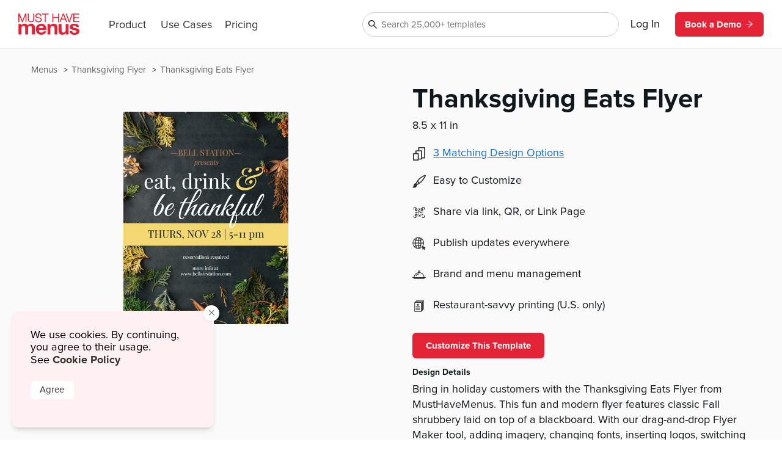

--- FILE ---
content_type: text/html
request_url: https://www.musthavemenus.com/flyer-template/thanksgiving-eats-flyer.html
body_size: 9715
content:
<!DOCTYPE html>
<html lang="en" class="tk-proxima-nova">
<head>
	<meta charset="UTF-8">
	<meta name="viewport" content="width=device-width">
	<link rel="icon" type="image/png" href="/favicon-16x16.png" sizes="16x16">
	<link rel="icon" type="image/png" href="/favicon-32x32.png" sizes="32x32">
	<link rel="icon" type="image/png" href="/favicon-96x96.png" sizes="96x96">
	<link rel="icon" type="image/png" href="/favicon-160x160.png" sizes="160x160">

	<link rel="preconnect" href="https://www.mhme.nu">

	<meta name="generator" content="Astro v2.10.15">
	<meta name="description" content="Create a new and original flyer with the Thanksgiving Eats Flyer template. Design, edit and print flyers -- all in one place. ">
	<meta name="keywords">

	

	<title>Thanksgiving Eats Flyer</title>

	<!-- Intercom -->
	
	
	
	
<!-- End Intercom -->

	<!-- Google Tag Manager -->
	
	<!-- End Google Tag Manager -->

	<!-- Fullstory -->
	<script> window['_fs_host'] = 'fullstory.com'; window['_fs_script'] = 'edge.fullstory.com/s/fs.js'; window['_fs_org'] = 'o-23XANY-na1'; window['_fs_namespace'] = 'FS'; !function(m,n,e,t,l,o,g,y){var s,f,a=function(h){ return!(h in m)||(m.console&&m.console.log&&m.console.log('FullStory namespace conflict. Please set window["_fs_namespace"].'),!1)}(e) ;function p(b){var h,d=[];function j(){h&&(d.forEach((function(b){var d;try{d=b[h[0]]&&b[h[0]](h[1])}catch(h){return void(b[3]&&b[3](h))} d&&d.then?d.then(b[2],b[3]):b[2]&&b[2](d)})),d.length=0)}function r(b){return function(d){h||(h=[b,d],j())}}return b(r(0),r(1)),{ then:function(b,h){return p((function(r,i){d.push([b,h,r,i]),j()}))}}}a&&(g=m[e]=function(){var b=function(b,d,j,r){function i(i,c){ h(b,d,j,i,c,r)}r=r||2;var c,u=/Async$/;return u.test(b)?(b=b.replace(u,""),"function"==typeof Promise?new Promise(i):p(i)):h(b,d,j,c,c,r)} ;function h(h,d,j,r,i,c){return b._api?b._api(h,d,j,r,i,c):(b.q&&b.q.push([h,d,j,r,i,c]),null)}return b.q=[],b}(),y=function(b){function h(h){ "function"==typeof h[4]&&h[4](new Error(b))}var d=g.q;if(d){for(var j=0;j<d.length;j++)h(d[j]);d.length=0,d.push=h}},function(){ (o=n.createElement(t)).async=!0,o.crossOrigin="anonymous",o.src="https://"+l,o.onerror=function(){y("Error loading "+l)} ;var b=n.getElementsByTagName(t)[0];b&&b.parentNode?b.parentNode.insertBefore(o,b):n.head.appendChild(o)}(),function(){function b(){} function h(b,h,d){g(b,h,d,1)}function d(b,d,j){h("setProperties",{type:b,properties:d},j)}function j(b,h){d("user",b,h)}function r(b,h,d){j({ uid:b},d),h&&j(h,d)}g.identify=r,g.setUserVars=j,g.identifyAccount=b,g.clearUserCookie=b,g.setVars=d,g.event=function(b,d,j){h("trackEvent",{ name:b,properties:d},j)},g.anonymize=function(){r(!1)},g.shutdown=function(){h("shutdown")},g.restart=function(){h("restart")}, g.log=function(b,d){h("log",{level:b,msg:d})},g.consent=function(b){h("setIdentity",{consent:!arguments.length||b})}}(),s="fetch", f="XMLHttpRequest",g._w={},g._w[f]=m[f],g._w[s]=m[s],m[s]&&(m[s]=function(){return g._w[s].apply(this,arguments)}),g._v="2.0.0") }(window,document,window._fs_namespace,"script",window._fs_script); </script>
	<!-- /Fullstory -->

	<!-- Rewardful Code -->
	
	<script async src="https://r.wdfl.co/rw.js" data-rewardful="e9d4c9"></script>
	<!-- End Rewardful Code -->

	

	

	
<link rel="stylesheet" href="/_astro/_name_.d831f0dc.css" />
<link rel="stylesheet" href="/_astro/_name_.b90f1143.css" />
<link rel="stylesheet" href="/_astro/_name_.e100395e.css" />
<link rel="stylesheet" href="/_astro/AppHeader.13d3f613.css" />
<link rel="stylesheet" href="/_astro/CookieNotification.c36fd073.css" />
<link rel="stylesheet" href="/_astro/Button.fdf18af4.css" />
<link rel="stylesheet" href="/_astro/MatchingDesignModal.66779292.css" /><script type="module" src="/_astro/hoisted.9056a9d6.js"></script></head>

<body id="app">
	<!-- Google Tag Manager (noscript) -->
	<noscript><iframe src="https://www.googletagmanager.com/ns.html?id=GTM-5WNV48VJ" height="0" width="0" style="display:none;visibility:hidden"></iframe></noscript>
	<!-- End Google Tag Manager (noscript) -->
	<style>astro-island,astro-slot,astro-static-slot{display:contents}</style><script>(()=>{var e=async t=>{await(await t())()};(self.Astro||(self.Astro={})).only=e;window.dispatchEvent(new Event("astro:only"));})();;(()=>{var d;{let p={0:t=>u(t),1:t=>l(t),2:t=>new RegExp(t),3:t=>new Date(t),4:t=>new Map(l(t)),5:t=>new Set(l(t)),6:t=>BigInt(t),7:t=>new URL(t),8:t=>new Uint8Array(t),9:t=>new Uint16Array(t),10:t=>new Uint32Array(t)},h=t=>{let[e,n]=t;return e in p?p[e](n):void 0},l=t=>t.map(h),u=t=>typeof t!="object"||t===null?t:Object.fromEntries(Object.entries(t).map(([e,n])=>[e,h(n)]));customElements.get("astro-island")||customElements.define("astro-island",(d=class extends HTMLElement{constructor(){super(...arguments);this.hydrate=async()=>{var i;if(!this.hydrator||!this.isConnected)return;let e=(i=this.parentElement)==null?void 0:i.closest("astro-island[ssr]");if(e){e.addEventListener("astro:hydrate",this.hydrate,{once:!0});return}let n=this.querySelectorAll("astro-slot"),o={},a=this.querySelectorAll("template[data-astro-template]");for(let r of a){let s=r.closest(this.tagName);s!=null&&s.isSameNode(this)&&(o[r.getAttribute("data-astro-template")||"default"]=r.innerHTML,r.remove())}for(let r of n){let s=r.closest(this.tagName);s!=null&&s.isSameNode(this)&&(o[r.getAttribute("name")||"default"]=r.innerHTML)}let c;try{c=this.hasAttribute("props")?u(JSON.parse(this.getAttribute("props"))):{}}catch(r){let s=this.getAttribute("component-url")||"<unknown>",y=this.getAttribute("component-export");throw y&&(s+=` (export ${y})`),console.error(`[hydrate] Error parsing props for component ${s}`,this.getAttribute("props"),r),r}await this.hydrator(this)(this.Component,c,o,{client:this.getAttribute("client")}),this.removeAttribute("ssr"),this.dispatchEvent(new CustomEvent("astro:hydrate"))}}connectedCallback(){!this.hasAttribute("await-children")||this.firstChild?this.childrenConnectedCallback():new MutationObserver((e,n)=>{n.disconnect(),setTimeout(()=>this.childrenConnectedCallback(),0)}).observe(this,{childList:!0})}async childrenConnectedCallback(){let e=this.getAttribute("before-hydration-url");e&&await import(e),this.start()}start(){let e=JSON.parse(this.getAttribute("opts")),n=this.getAttribute("client");if(Astro[n]===void 0){window.addEventListener(`astro:${n}`,()=>this.start(),{once:!0});return}Astro[n](async()=>{let o=this.getAttribute("renderer-url"),[a,{default:c}]=await Promise.all([import(this.getAttribute("component-url")),o?import(o):()=>()=>{}]),i=this.getAttribute("component-export")||"default";if(!i.includes("."))this.Component=a[i];else{this.Component=a;for(let r of i.split("."))this.Component=this.Component[r]}return this.hydrator=c,this.hydrate},e,this)}attributeChangedCallback(){this.hydrate()}},d.observedAttributes=["props"],d))}})();</script><astro-island uid="ZPTBPT" component-url="/_astro/AppHeader.c058421e.js" component-export="default" renderer-url="/_astro/client.ee951810.js" props="{}" ssr="" client="only" opts="{&quot;name&quot;:&quot;AppHeader&quot;,&quot;value&quot;:&quot;solid-js&quot;}"></astro-island>
	
  <main>
    <section class="fluid longtail">

      <div class="popcorn-container">
  <div>
      <a href="/flyer-template/thanksgiving-eats-flyer.html">
        Thanksgiving Eats Flyer
      </a>
    </div><div>
      <a href="/category/thanksgiving-flyer.html">
        Thanksgiving Flyer
      </a>
    </div><div>
      <a href="/menu/browse.do">
        Menus
      </a>
    </div>
</div>

      <header>
        <div class="thumbs">
          <astro-island uid="Z1CnCFg" component-url="/_astro/CustomizeTemplateThumbs.f2e74560.js" component-export="default" renderer-url="/_astro/client.ee951810.js" props="{&quot;design&quot;:[0,{&quot;id&quot;:[0,&quot;b4145978-08b8-4c32-aafe-8c5e7b260bf6&quot;],&quot;colors&quot;:[0,&quot;#FFFFFF,#F4D872,#192627,#BF764C&quot;],&quot;created_date&quot;:[3,&quot;2019-09-25T16:20:10.000Z&quot;],&quot;description&quot;:[0,&quot;Bring in holiday customers with the Thanksgiving Eats Flyer from MustHaveMenus. This fun and modern flyer features classic Fall shrubbery laid on top of a blackboard. With our drag-and-drop Flyer Maker tool, adding imagery, changing fonts, inserting logos, switching colors, and much more is quick and simple. Make your edits, order prints or download the design, and spread the good news with a brand new flyer. \n&quot;],&quot;fonts&quot;:[0,&quot;node_family_playfair_display,node_family_great_vibes&quot;],&quot;html&quot;:[0,&quot;&quot;],&quot;name&quot;:[0,&quot;Thanksgiving Eats Flyer&quot;],&quot;page_count&quot;:[0,1],&quot;pdf&quot;:[0,&quot;/apache/images/13/timber/898655/design/b4145978-08b8-4c32-aafe-8c5e7b260bf6.pdf&quot;],&quot;privacy&quot;:[0,null],&quot;removed&quot;:[8,[0]],&quot;size&quot;:[0,&quot;letter&quot;],&quot;thumb&quot;:[0,null],&quot;thumb_updated_date&quot;:[0,null],&quot;type&quot;:[0,&quot;template&quot;],&quot;updated_date&quot;:[3,&quot;2025-12-01T09:27:31.000Z&quot;],&quot;url&quot;:[0,null],&quot;visitor_id&quot;:[0,null],&quot;location_id&quot;:[0,1000145981],&quot;member_id&quot;:[0,898655],&quot;status&quot;:[0,&quot;published&quot;],&quot;template_id&quot;:[0,null],&quot;designer&quot;:[0,&quot;lyra.juinio@musthavemenus.com&quot;],&quot;last_edited_date&quot;:[0,null],&quot;notes&quot;:[0,null],&quot;brandColors&quot;:[0,null],&quot;height&quot;:[0,null],&quot;themeColors&quot;:[0,null],&quot;unit&quot;:[0,null],&quot;width&quot;:[0,null],&quot;png&quot;:[0,null],&quot;version&quot;:[0,null],&quot;appVersion&quot;:[0,&quot;0&quot;],&quot;folders&quot;:[0,null],&quot;app_version&quot;:[0,1.496],&quot;has_changes&quot;:[8,[1]],&quot;meta_description&quot;:[0,&quot;Create a new and original flyer with the Thanksgiving Eats Flyer template. Design, edit and print flyers -- all in one place. &quot;],&quot;page_title&quot;:[0,null],&quot;is_test&quot;:[8,[1]],&quot;rank&quot;:[0,1],&quot;assigned_to&quot;:[0,null],&quot;is_locked&quot;:[8,[0]],&quot;jpg&quot;:[0,null],&quot;last_download_date&quot;:[3,&quot;2019-10-02T12:43:39.000Z&quot;],&quot;last_saved_tag&quot;:[0,&quot;IXt3sXKQxgaa&quot;],&quot;compressed&quot;:[0,&quot;10133&quot;],&quot;linked_parent&quot;:[0,&quot;&quot;],&quot;free&quot;:[8,[1]],&quot;urank&quot;:[0,null],&quot;in_use&quot;:[0,&quot;&quot;],&quot;in_use_member_id&quot;:[0,0],&quot;owner_id&quot;:[0,null],&quot;team_id&quot;:[0,null],&quot;creator_name&quot;:[0,null],&quot;in_use_last_ping_at&quot;:[0,null],&quot;has_toast_items&quot;:[0,null],&quot;toast_item&quot;:[0,null],&quot;clover_item&quot;:[0,null],&quot;has_clover_items&quot;:[0,null],&quot;webm&quot;:[0,null],&quot;mp4&quot;:[0,null],&quot;last_content_update_date&quot;:[0,null],&quot;has_video&quot;:[0,null],&quot;has_square_items&quot;:[0,null],&quot;square_item&quot;:[0,null],&quot;clover_sections&quot;:[0,null],&quot;square_sections&quot;:[0,null],&quot;toast_sections&quot;:[0,null],&quot;pos_updated_date&quot;:[0,null],&quot;pos_updated_enabled&quot;:[0,null],&quot;dsa_updated_enabled&quot;:[0,null],&quot;has_treez_items&quot;:[0,null],&quot;treez_item&quot;:[0,null],&quot;treez_sections&quot;:[0,null],&quot;has_popmenu_items&quot;:[0,null],&quot;popmenu_item&quot;:[0,null],&quot;popmenu_sections&quot;:[0,null],&quot;has_itemlibrary_items&quot;:[0,null],&quot;itemlibrary_item&quot;:[0,null],&quot;itemlibrary_sections&quot;:[0,null],&quot;links_updated_enabled&quot;:[0,null],&quot;last_editor_name&quot;:[0,null],&quot;il_updated_enabled&quot;:[0,null],&quot;is_per_page_mode&quot;:[8,[0]],&quot;categoryId&quot;:[0,8087]}],&quot;isLandscape&quot;:[0,false]}" ssr="" client="only" opts="{&quot;name&quot;:&quot;CustomizeTemplateThumbs&quot;,&quot;value&quot;:&quot;solid-js&quot;}"></astro-island>
        </div>

        <div class="text">
          <astro-island uid="Z1EWppa" component-url="/_astro/LongtailProLabel.480db1d6.js" component-export="default" renderer-url="/_astro/client.ee951810.js" props="{&quot;isFree&quot;:[0,true]}" ssr="" client="only" opts="{&quot;name&quot;:&quot;LongtailProLabel&quot;,&quot;value&quot;:&quot;solid-js&quot;}"></astro-island>
          <h1>Thanksgiving Eats Flyer</h1>
          <p class="dimensions">8.5
            x 11 in</p>
          <ul>
            <li>
                <div>
                  <svg data-hk="0-0" xmlns="http://www.w3.org/2000/svg" viewBox="0 0 18.11 20.09"><path id="Path_1864" d="M17.33,0H8.41c-.43,0-.78,.35-.78,.78v3.94h-3.21c-.43,0-.78,.35-.78,.78v3.5H.78c-.43,0-.78,.35-.78,.78v9.54c0,.43,.35,.78,.78,.78H7.8c.43,0,.78-.35,.78-.78v-.74h4.16c.43,0,.78-.35,.78-.78v-1.01h3.82c.43,0,.78-.35,.78-.78V.78c0-.43-.35-.78-.78-.78m-.78,15.23h-3.04V5.5c0-.43-.35-.78-.78-.78h-3.55V1.56h7.36V15.23Zm-4.59,1.56v.23h-3.38v-7.25c-.02-.42-.36-.76-.78-.78h-2.6v-2.72h6.76v10.51h0Zm-4.94,1.75H1.56v-7.99H7.02v7.99Z" fill="#333"></path></svg>
                </div>
                <astro-island uid="uGCRr" component-url="/_astro/MatchingDesignModal.896b8c6d.js" component-export="default" renderer-url="/_astro/client.ee951810.js" props="{&quot;collection&quot;:[1,[[0,{&quot;id&quot;:[0,&quot;b4145978-08b8-4c32-aafe-8c5e7b260bf6&quot;],&quot;colors&quot;:[0,&quot;#FFFFFF,#F4D872,#192627,#BF764C&quot;],&quot;created_date&quot;:[3,&quot;2019-09-25T16:20:10.000Z&quot;],&quot;description&quot;:[0,&quot;Bring in holiday customers with the Thanksgiving Eats Flyer from MustHaveMenus. This fun and modern flyer features classic Fall shrubbery laid on top of a blackboard. With our drag-and-drop Flyer Maker tool, adding imagery, changing fonts, inserting logos, switching colors, and much more is quick and simple. Make your edits, order prints or download the design, and spread the good news with a brand new flyer. \n&quot;],&quot;fonts&quot;:[0,&quot;node_family_playfair_display,node_family_great_vibes&quot;],&quot;html&quot;:[0,&quot;&quot;],&quot;name&quot;:[0,&quot;Thanksgiving Eats Flyer&quot;],&quot;page_count&quot;:[0,1],&quot;pdf&quot;:[0,&quot;/apache/images/13/timber/898655/design/b4145978-08b8-4c32-aafe-8c5e7b260bf6.pdf&quot;],&quot;privacy&quot;:[0,null],&quot;removed&quot;:[8,[0]],&quot;size&quot;:[0,&quot;letter&quot;],&quot;thumb&quot;:[0,null],&quot;thumb_updated_date&quot;:[0,null],&quot;type&quot;:[0,&quot;template&quot;],&quot;updated_date&quot;:[3,&quot;2025-12-01T09:27:31.000Z&quot;],&quot;url&quot;:[0,null],&quot;visitor_id&quot;:[0,null],&quot;location_id&quot;:[0,1000145981],&quot;member_id&quot;:[0,898655],&quot;status&quot;:[0,&quot;published&quot;],&quot;template_id&quot;:[0,null],&quot;designer&quot;:[0,&quot;lyra.juinio@musthavemenus.com&quot;],&quot;last_edited_date&quot;:[0,null],&quot;notes&quot;:[0,null],&quot;brandColors&quot;:[0,null],&quot;height&quot;:[0,null],&quot;themeColors&quot;:[0,null],&quot;unit&quot;:[0,null],&quot;width&quot;:[0,null],&quot;png&quot;:[0,null],&quot;version&quot;:[0,null],&quot;appVersion&quot;:[0,&quot;0&quot;],&quot;folders&quot;:[0,null],&quot;app_version&quot;:[0,1.496],&quot;has_changes&quot;:[8,[1]],&quot;meta_description&quot;:[0,&quot;Create a new and original flyer with the Thanksgiving Eats Flyer template. Design, edit and print flyers -- all in one place. &quot;],&quot;page_title&quot;:[0,null],&quot;is_test&quot;:[8,[1]],&quot;rank&quot;:[0,1],&quot;assigned_to&quot;:[0,null],&quot;is_locked&quot;:[8,[0]],&quot;jpg&quot;:[0,null],&quot;last_download_date&quot;:[3,&quot;2019-10-02T12:43:39.000Z&quot;],&quot;last_saved_tag&quot;:[0,&quot;IXt3sXKQxgaa&quot;],&quot;compressed&quot;:[0,&quot;10133&quot;],&quot;linked_parent&quot;:[0,&quot;&quot;],&quot;free&quot;:[8,[1]],&quot;urank&quot;:[0,null],&quot;in_use&quot;:[0,&quot;&quot;],&quot;in_use_member_id&quot;:[0,0],&quot;owner_id&quot;:[0,null],&quot;team_id&quot;:[0,null],&quot;creator_name&quot;:[0,null],&quot;in_use_last_ping_at&quot;:[0,null],&quot;has_toast_items&quot;:[0,null],&quot;toast_item&quot;:[0,null],&quot;clover_item&quot;:[0,null],&quot;has_clover_items&quot;:[0,null],&quot;webm&quot;:[0,null],&quot;mp4&quot;:[0,null],&quot;last_content_update_date&quot;:[0,null],&quot;has_video&quot;:[0,null],&quot;has_square_items&quot;:[0,null],&quot;square_item&quot;:[0,null],&quot;clover_sections&quot;:[0,null],&quot;square_sections&quot;:[0,null],&quot;toast_sections&quot;:[0,null],&quot;pos_updated_date&quot;:[0,null],&quot;pos_updated_enabled&quot;:[0,null],&quot;dsa_updated_enabled&quot;:[0,null],&quot;has_treez_items&quot;:[0,null],&quot;treez_item&quot;:[0,null],&quot;treez_sections&quot;:[0,null],&quot;has_popmenu_items&quot;:[0,null],&quot;popmenu_item&quot;:[0,null],&quot;popmenu_sections&quot;:[0,null],&quot;has_itemlibrary_items&quot;:[0,null],&quot;itemlibrary_item&quot;:[0,null],&quot;itemlibrary_sections&quot;:[0,null],&quot;links_updated_enabled&quot;:[0,null],&quot;last_editor_name&quot;:[0,null],&quot;il_updated_enabled&quot;:[0,null],&quot;is_per_page_mode&quot;:[8,[0]],&quot;categoryId&quot;:[0,8087]}],[0,{&quot;id&quot;:[0,&quot;3bcba1f5-4916-4750-80bf-abcb5f29bfd9&quot;],&quot;colors&quot;:[0,&quot;#FFFFFF,#F4D872&quot;],&quot;created_date&quot;:[3,&quot;2019-09-26T10:08:06.000Z&quot;],&quot;description&quot;:[0,&quot;Bring in holiday customers with the Thanksgiving Eats Instagram Post from MustHaveMenus. This fun and modern social media post features classic Fall shrubbery laid on top of a blackboard. The post is designed to catch your follower’s eye as they go scrolling through their newsfeed. Customize the design and make it your own by adding photos, changing colors, switching fonts, editing text, and much more. Then post it to your Instagram timeline for your followers to see. It’s free to edit, and free to share! &quot;],&quot;fonts&quot;:[0,&quot;node_family_playfair_display,node_family_great_vibes&quot;],&quot;html&quot;:[0,&quot;&quot;],&quot;name&quot;:[0,&quot;Thanksgiving Eats Instagram Post&quot;],&quot;page_count&quot;:[0,1],&quot;pdf&quot;:[0,null],&quot;privacy&quot;:[0,null],&quot;removed&quot;:[8,[0]],&quot;size&quot;:[0,&quot;insta-post&quot;],&quot;thumb&quot;:[0,null],&quot;thumb_updated_date&quot;:[0,null],&quot;type&quot;:[0,&quot;template&quot;],&quot;updated_date&quot;:[3,&quot;2026-01-05T11:02:04.000Z&quot;],&quot;url&quot;:[0,null],&quot;visitor_id&quot;:[0,null],&quot;location_id&quot;:[0,1000145981],&quot;member_id&quot;:[0,898655],&quot;status&quot;:[0,&quot;published&quot;],&quot;template_id&quot;:[0,&quot;369c8789-9895-4467-9719-4d6d80ca1d15&quot;],&quot;designer&quot;:[0,&quot;lyra.juinio@musthavemenus.com&quot;],&quot;last_edited_date&quot;:[0,null],&quot;notes&quot;:[0,null],&quot;brandColors&quot;:[0,null],&quot;height&quot;:[0,null],&quot;themeColors&quot;:[0,null],&quot;unit&quot;:[0,null],&quot;width&quot;:[0,null],&quot;png&quot;:[0,null],&quot;version&quot;:[0,null],&quot;appVersion&quot;:[0,&quot;0&quot;],&quot;folders&quot;:[0,null],&quot;app_version&quot;:[0,1.496],&quot;has_changes&quot;:[8,[1]],&quot;meta_description&quot;:[0,&quot;Create an eye-catching social media post with the Thanksgiving Eats Instagram Post! Free to edit, and free to share.&quot;],&quot;page_title&quot;:[0,null],&quot;is_test&quot;:[8,[1]],&quot;rank&quot;:[0,4],&quot;assigned_to&quot;:[0,null],&quot;is_locked&quot;:[8,[0]],&quot;jpg&quot;:[0,null],&quot;last_download_date&quot;:[0,null],&quot;last_saved_tag&quot;:[0,&quot;SNHqHPvEtJV0&quot;],&quot;compressed&quot;:[0,&quot;5042&quot;],&quot;linked_parent&quot;:[0,&quot;b4145978-08b8-4c32-aafe-8c5e7b260bf6&quot;],&quot;free&quot;:[8,[1]],&quot;urank&quot;:[0,null],&quot;in_use&quot;:[0,&quot;&quot;],&quot;in_use_member_id&quot;:[0,0],&quot;owner_id&quot;:[0,null],&quot;team_id&quot;:[0,null],&quot;creator_name&quot;:[0,null],&quot;in_use_last_ping_at&quot;:[0,null],&quot;has_toast_items&quot;:[0,null],&quot;toast_item&quot;:[0,null],&quot;clover_item&quot;:[0,null],&quot;has_clover_items&quot;:[0,null],&quot;webm&quot;:[0,null],&quot;mp4&quot;:[0,null],&quot;last_content_update_date&quot;:[0,null],&quot;has_video&quot;:[0,null],&quot;has_square_items&quot;:[0,null],&quot;square_item&quot;:[0,null],&quot;clover_sections&quot;:[0,null],&quot;square_sections&quot;:[0,null],&quot;toast_sections&quot;:[0,null],&quot;pos_updated_date&quot;:[0,null],&quot;pos_updated_enabled&quot;:[0,null],&quot;dsa_updated_enabled&quot;:[0,null],&quot;has_treez_items&quot;:[0,null],&quot;treez_item&quot;:[0,null],&quot;treez_sections&quot;:[0,null],&quot;has_popmenu_items&quot;:[0,null],&quot;popmenu_item&quot;:[0,null],&quot;popmenu_sections&quot;:[0,null],&quot;has_itemlibrary_items&quot;:[0,null],&quot;itemlibrary_item&quot;:[0,null],&quot;itemlibrary_sections&quot;:[0,null],&quot;links_updated_enabled&quot;:[0,null],&quot;last_editor_name&quot;:[0,null],&quot;il_updated_enabled&quot;:[0,null],&quot;is_per_page_mode&quot;:[8,[0]]}],[0,{&quot;id&quot;:[0,&quot;b70b6275-8bc1-4f77-ab27-286ec21f74ef&quot;],&quot;colors&quot;:[0,&quot;#FFFFFF,#F4D872,#192627&quot;],&quot;created_date&quot;:[3,&quot;2019-09-26T09:53:14.000Z&quot;],&quot;description&quot;:[0,&quot;Bring in holiday customers with the Thanksgiving Eats Facebook Post from MustHaveMenus. This fun and modern social media post features classic Fall shrubbery laid on top of a blackboard. The post is designed to catch your follower’s eye as they go scrolling through their newsfeed. Customize the design and make it your own by adding photos, changing colors, switching fonts, editing text, and much more. Then post it your for Facebook wall for your followers to see. It’s free to edit, and free to share! &quot;],&quot;fonts&quot;:[0,&quot;node_family_playfair_display,node_family_great_vibes&quot;],&quot;html&quot;:[0,&quot;&quot;],&quot;name&quot;:[0,&quot;Thanksgiving Eats Facebook Post&quot;],&quot;page_count&quot;:[0,1],&quot;pdf&quot;:[0,null],&quot;privacy&quot;:[0,null],&quot;removed&quot;:[8,[0]],&quot;size&quot;:[0,&quot;fb-post&quot;],&quot;thumb&quot;:[0,null],&quot;thumb_updated_date&quot;:[0,null],&quot;type&quot;:[0,&quot;template&quot;],&quot;updated_date&quot;:[3,&quot;2023-05-18T08:48:04.000Z&quot;],&quot;url&quot;:[0,null],&quot;visitor_id&quot;:[0,null],&quot;location_id&quot;:[0,1000145981],&quot;member_id&quot;:[0,898655],&quot;status&quot;:[0,&quot;published&quot;],&quot;template_id&quot;:[0,&quot;369c8789-9895-4467-9719-4d6d80ca1d15&quot;],&quot;designer&quot;:[0,&quot;lyra.juinio@musthavemenus.com&quot;],&quot;last_edited_date&quot;:[0,null],&quot;notes&quot;:[0,null],&quot;brandColors&quot;:[0,null],&quot;height&quot;:[0,null],&quot;themeColors&quot;:[0,null],&quot;unit&quot;:[0,null],&quot;width&quot;:[0,null],&quot;png&quot;:[0,&quot;/apache/images/13/timber/898655/design/b70b6275-8bc1-4f77-ab27-286ec21f74ef_page-1.png&quot;],&quot;version&quot;:[0,null],&quot;appVersion&quot;:[0,&quot;0&quot;],&quot;folders&quot;:[0,null],&quot;app_version&quot;:[0,1.496],&quot;has_changes&quot;:[8,[1]],&quot;meta_description&quot;:[0,&quot;Create an eye-catching social media post with the Thanksgiving Eats Facebook Post! Free to edit, and free to share.\n&quot;],&quot;page_title&quot;:[0,null],&quot;is_test&quot;:[8,[1]],&quot;rank&quot;:[0,4],&quot;assigned_to&quot;:[0,null],&quot;is_locked&quot;:[8,[0]],&quot;jpg&quot;:[0,null],&quot;last_download_date&quot;:[3,&quot;2019-09-30T11:01:54.000Z&quot;],&quot;last_saved_tag&quot;:[0,null],&quot;compressed&quot;:[0,&quot;6949&quot;],&quot;linked_parent&quot;:[0,&quot;b4145978-08b8-4c32-aafe-8c5e7b260bf6&quot;],&quot;free&quot;:[8,[1]],&quot;urank&quot;:[0,null],&quot;in_use&quot;:[0,&quot;&quot;],&quot;in_use_member_id&quot;:[0,0],&quot;owner_id&quot;:[0,null],&quot;team_id&quot;:[0,null],&quot;creator_name&quot;:[0,null],&quot;in_use_last_ping_at&quot;:[0,null],&quot;has_toast_items&quot;:[0,null],&quot;toast_item&quot;:[0,null],&quot;clover_item&quot;:[0,null],&quot;has_clover_items&quot;:[0,null],&quot;webm&quot;:[0,null],&quot;mp4&quot;:[0,null],&quot;last_content_update_date&quot;:[0,null],&quot;has_video&quot;:[0,null],&quot;has_square_items&quot;:[0,null],&quot;square_item&quot;:[0,null],&quot;clover_sections&quot;:[0,null],&quot;square_sections&quot;:[0,null],&quot;toast_sections&quot;:[0,null],&quot;pos_updated_date&quot;:[0,null],&quot;pos_updated_enabled&quot;:[0,null],&quot;dsa_updated_enabled&quot;:[0,null],&quot;has_treez_items&quot;:[0,null],&quot;treez_item&quot;:[0,null],&quot;treez_sections&quot;:[0,null],&quot;has_popmenu_items&quot;:[0,null],&quot;popmenu_item&quot;:[0,null],&quot;popmenu_sections&quot;:[0,null],&quot;has_itemlibrary_items&quot;:[0,null],&quot;itemlibrary_item&quot;:[0,null],&quot;itemlibrary_sections&quot;:[0,null],&quot;links_updated_enabled&quot;:[0,null],&quot;last_editor_name&quot;:[0,null],&quot;il_updated_enabled&quot;:[0,null],&quot;is_per_page_mode&quot;:[8,[0]]}]]]}" ssr="" client="only" opts="{&quot;name&quot;:&quot;MatchingDesignModal&quot;,&quot;value&quot;:&quot;solid-js&quot;}"></astro-island>
              </li>
            <li>
              <img src="https://timber.mhmcdn.com/site/marketing/icons/PaintbrushIcon.svg" alt="customize icon">
              <p>Easy to Customize</p>
            </li>
            <li>
              <img src="https://timber.mhmcdn.com/site/marketing/icons/QRCodeCornersIcon.svg" alt="share icon">
              <p>Share via link, QR, or Link Page</p>
            </li>
            <li>
              <img src="https://timber.mhmcdn.com/site/marketing/icons/Online.svg" alt="publish icon">
              <p>Publish updates everywhere</p>
            </li>
            <li>
              <img src="https://timber.mhmcdn.com/site/marketing/icons/Hospitality.svg" alt="brand icon">
              <p>Brand and menu management</p>
            </li>
            <li>
                <img src="https://timber.mhmcdn.com/site/marketing/icons/Prints.svg" alt="print icon">
                <p>Restaurant-savvy printing (U.S. only)</p>
              </li>
          </ul>

          <astro-island uid="Z9sUPz" component-url="/_astro/CustomizeTemplateButton.78295013.js" component-export="default" renderer-url="/_astro/client.ee951810.js" props="{&quot;isFree&quot;:[0,true],&quot;designId&quot;:[0,&quot;b4145978-08b8-4c32-aafe-8c5e7b260bf6&quot;]}" ssr="" client="only" opts="{&quot;name&quot;:&quot;CustomizeTemplateButton&quot;,&quot;value&quot;:&quot;solid-js&quot;}"></astro-island>

          <h6>Design Details</h6>
          <p class="description">Bring in holiday customers with the Thanksgiving Eats Flyer from MustHaveMenus. This fun and modern flyer features classic Fall shrubbery laid on top of a blackboard. With our drag-and-drop Flyer Maker tool, adding imagery, changing fonts, inserting logos, switching colors, and much more is quick and simple. Make your edits, order prints or download the design, and spread the good news with a brand new flyer. 
</p>
        </div>
      </header>

      <div id="designs" class="designs" style="opacity: 0">
  <div class="design">
      <a href="/flyer-template/harvest-festival-flyer.html">
        <div class="image">
          <img src="https://timber.mhmcdn.com/public/member/683095/thumb/28ef8c4b-8fe2-45c9-bd3a-ed3c78558ac8-w300-p1.jpg" loading="lazy" width="300" alt="">
          <astro-island uid="AOW5" component-url="/_astro/FreeProThumbLabel.ae36cfa3.js" component-export="default" renderer-url="/_astro/client.ee951810.js" props="{&quot;isFree&quot;:[0,true]}" ssr="" client="only" opts="{&quot;name&quot;:&quot;FreeProThumbLabel&quot;,&quot;value&quot;:&quot;solid-js&quot;}"></astro-island>
        </div>
        <span>Harvest Festival Flyer</span>
      </a>
    </div><div class="design">
      <a href="/flyer-template/black-friday-food-flyer.html">
        <div class="image">
          <img src="https://timber.mhmcdn.com/public/member/891454/thumb/6bb70def-0500-4358-9b1a-d40e3c8fa64a-w300-p1.jpg" loading="lazy" width="300" alt="">
          <astro-island uid="AOW5" component-url="/_astro/FreeProThumbLabel.ae36cfa3.js" component-export="default" renderer-url="/_astro/client.ee951810.js" props="{&quot;isFree&quot;:[0,true]}" ssr="" client="only" opts="{&quot;name&quot;:&quot;FreeProThumbLabel&quot;,&quot;value&quot;:&quot;solid-js&quot;}"></astro-island>
        </div>
        <span>Black Friday Food Flyer</span>
      </a>
    </div><div class="design">
      <a href="/flyer-template/arched-thanksgiving-flyer.html">
        <div class="image">
          <img src="https://timber.mhmcdn.com/public/member/867273/thumb/6a0bdf3d-7832-4020-bfb5-a5784aab4097-w300-p1.jpg" loading="lazy" width="300" alt="">
          <astro-island uid="AOW5" component-url="/_astro/FreeProThumbLabel.ae36cfa3.js" component-export="default" renderer-url="/_astro/client.ee951810.js" props="{&quot;isFree&quot;:[0,true]}" ssr="" client="only" opts="{&quot;name&quot;:&quot;FreeProThumbLabel&quot;,&quot;value&quot;:&quot;solid-js&quot;}"></astro-island>
        </div>
        <span>Arched Thanksgiving Flyer</span>
      </a>
    </div><div class="design">
      <a href="/flyer-template/be-thankful-thanksgiving-flyer.html">
        <div class="image">
          <img src="https://timber.mhmcdn.com/public/member/867273/thumb/be960574-ea84-459b-ad28-ec445dc5c0b8-w300-p1.jpg" loading="lazy" width="300" alt="">
          <astro-island uid="AOW5" component-url="/_astro/FreeProThumbLabel.ae36cfa3.js" component-export="default" renderer-url="/_astro/client.ee951810.js" props="{&quot;isFree&quot;:[0,true]}" ssr="" client="only" opts="{&quot;name&quot;:&quot;FreeProThumbLabel&quot;,&quot;value&quot;:&quot;solid-js&quot;}"></astro-island>
        </div>
        <span>Be Thankful Thanksgiving Flyer</span>
      </a>
    </div><div class="design">
      <a href="/flyer-template/black-friday-deals-flyer.html">
        <div class="image">
          <img src="https://timber.mhmcdn.com/public/member/891862/thumb/2c7e4a55-bb59-4999-a452-d62d16c3e888-w300-p1.jpg" loading="lazy" width="300" alt="">
          <astro-island uid="AOW5" component-url="/_astro/FreeProThumbLabel.ae36cfa3.js" component-export="default" renderer-url="/_astro/client.ee951810.js" props="{&quot;isFree&quot;:[0,true]}" ssr="" client="only" opts="{&quot;name&quot;:&quot;FreeProThumbLabel&quot;,&quot;value&quot;:&quot;solid-js&quot;}"></astro-island>
        </div>
        <span>Black Friday Deals Flyer</span>
      </a>
    </div><div class="design">
      <a href="/flyer-template/black-friday-flyer.html">
        <div class="image">
          <img src="https://timber.mhmcdn.com/public/member/867273/thumb/1969bedd-4b54-4f7c-bf2c-305adca08167-w300-p1.jpg" loading="lazy" width="300" alt="">
          <astro-island uid="AOW5" component-url="/_astro/FreeProThumbLabel.ae36cfa3.js" component-export="default" renderer-url="/_astro/client.ee951810.js" props="{&quot;isFree&quot;:[0,true]}" ssr="" client="only" opts="{&quot;name&quot;:&quot;FreeProThumbLabel&quot;,&quot;value&quot;:&quot;solid-js&quot;}"></astro-island>
        </div>
        <span>Black Friday Flyer</span>
      </a>
    </div><div class="design">
      <a href="/flyer-template/black-friday-restaurant-flyer.html">
        <div class="image">
          <img src="https://timber.mhmcdn.com/public/member/891862/thumb/5b327465-863d-40bd-9c79-f0070a176d77-w300-p1.jpg" loading="lazy" width="300" alt="">
          <astro-island uid="AOW5" component-url="/_astro/FreeProThumbLabel.ae36cfa3.js" component-export="default" renderer-url="/_astro/client.ee951810.js" props="{&quot;isFree&quot;:[0,true]}" ssr="" client="only" opts="{&quot;name&quot;:&quot;FreeProThumbLabel&quot;,&quot;value&quot;:&quot;solid-js&quot;}"></astro-island>
        </div>
        <span>Black Friday Restaurant Flyer</span>
      </a>
    </div><div class="design">
      <a href="/flyer-template/black-friday-sign.html">
        <div class="image">
          <img src="https://timber.mhmcdn.com/public/member/619603/thumb/7c8ed969-3b1b-40d4-a593-19aec8e16093-w300-p1.jpg" loading="lazy" width="300" alt="">
          <astro-island uid="AOW5" component-url="/_astro/FreeProThumbLabel.ae36cfa3.js" component-export="default" renderer-url="/_astro/client.ee951810.js" props="{&quot;isFree&quot;:[0,true]}" ssr="" client="only" opts="{&quot;name&quot;:&quot;FreeProThumbLabel&quot;,&quot;value&quot;:&quot;solid-js&quot;}"></astro-island>
        </div>
        <span>Black Friday Sign</span>
      </a>
    </div><div class="design">
      <a href="/flyer-template/black-friday-specials-flyer.html">
        <div class="image">
          <img src="https://timber.mhmcdn.com/public/member/867273/thumb/380f45e4-5b96-4e00-9d46-0fc5b73b5d1d-w300-p1.jpg" loading="lazy" width="300" alt="">
          <astro-island uid="AOW5" component-url="/_astro/FreeProThumbLabel.ae36cfa3.js" component-export="default" renderer-url="/_astro/client.ee951810.js" props="{&quot;isFree&quot;:[0,true]}" ssr="" client="only" opts="{&quot;name&quot;:&quot;FreeProThumbLabel&quot;,&quot;value&quot;:&quot;solid-js&quot;}"></astro-island>
        </div>
        <span>Black Friday Specials Flyer</span>
      </a>
    </div><div class="design">
      <a href="/flyer-template/brown-thanksgiving-celebration-flyer.html">
        <div class="image">
          <img src="https://timber.mhmcdn.com/public/member/619603/thumb/8da0c977-b095-4818-8efe-e85e485ef17b-w300-p1.jpg" loading="lazy" width="300" alt="">
          <astro-island uid="AOW5" component-url="/_astro/FreeProThumbLabel.ae36cfa3.js" component-export="default" renderer-url="/_astro/client.ee951810.js" props="{&quot;isFree&quot;:[0,true]}" ssr="" client="only" opts="{&quot;name&quot;:&quot;FreeProThumbLabel&quot;,&quot;value&quot;:&quot;solid-js&quot;}"></astro-island>
        </div>
        <span>Brown Thanksgiving Celebration Flyer</span>
      </a>
    </div><div class="design">
      <a href="/flyer-template/closed-for-thanksgiving-flyer.html">
        <div class="image">
          <img src="https://timber.mhmcdn.com/public/member/867273/thumb/aabd5e4e-411c-4a69-baa6-0a3a7b49898e-w300-p1.jpg" loading="lazy" width="300" alt="">
          <astro-island uid="AOW5" component-url="/_astro/FreeProThumbLabel.ae36cfa3.js" component-export="default" renderer-url="/_astro/client.ee951810.js" props="{&quot;isFree&quot;:[0,true]}" ssr="" client="only" opts="{&quot;name&quot;:&quot;FreeProThumbLabel&quot;,&quot;value&quot;:&quot;solid-js&quot;}"></astro-island>
        </div>
        <span>Closed for Thanksgiving Flyer</span>
      </a>
    </div><div class="design">
      <a href="/flyer-template/closed-on-thanksgiving-flyer.html">
        <div class="image">
          <img src="https://timber.mhmcdn.com/public/member/867273/thumb/464aabf6-21fd-4df0-b27f-51cd46d15328-w300-p1.jpg" loading="lazy" width="300" alt="">
          <astro-island uid="AOW5" component-url="/_astro/FreeProThumbLabel.ae36cfa3.js" component-export="default" renderer-url="/_astro/client.ee951810.js" props="{&quot;isFree&quot;:[0,true]}" ssr="" client="only" opts="{&quot;name&quot;:&quot;FreeProThumbLabel&quot;,&quot;value&quot;:&quot;solid-js&quot;}"></astro-island>
        </div>
        <span>Closed on Thanksgiving Flyer</span>
      </a>
    </div><div class="design">
      <a href="/flyer-template/colorful-thanksgiving-hours-flyer.html">
        <div class="image">
          <img src="https://timber.mhmcdn.com/public/member/619603/thumb/503c5cdf-7afb-4d7d-95f1-6258b22023b3-w300-p1.jpg" loading="lazy" width="300" alt="">
          <astro-island uid="AOW5" component-url="/_astro/FreeProThumbLabel.ae36cfa3.js" component-export="default" renderer-url="/_astro/client.ee951810.js" props="{&quot;isFree&quot;:[0,true]}" ssr="" client="only" opts="{&quot;name&quot;:&quot;FreeProThumbLabel&quot;,&quot;value&quot;:&quot;solid-js&quot;}"></astro-island>
        </div>
        <span>Colorful Thanksgiving Hours Flyer</span>
      </a>
    </div><div class="design">
      <a href="/flyer-template/customer-appreciation-flyer.html">
        <div class="image">
          <img src="https://timber.mhmcdn.com/public/member/891454/thumb/69bc700a-6aa3-412c-b4f7-620b37f77dba-w300-p1.jpg" loading="lazy" width="300" alt="">
          <astro-island uid="AOW5" component-url="/_astro/FreeProThumbLabel.ae36cfa3.js" component-export="default" renderer-url="/_astro/client.ee951810.js" props="{&quot;isFree&quot;:[0,true]}" ssr="" client="only" opts="{&quot;name&quot;:&quot;FreeProThumbLabel&quot;,&quot;value&quot;:&quot;solid-js&quot;}"></astro-island>
        </div>
        <span>Customer Appreciation Flyer</span>
      </a>
    </div><div class="design">
      <a href="/flyer-template/family-thanksgiving-flyer.html">
        <div class="image">
          <img src="https://timber.mhmcdn.com/public/member/804269/thumb/7da07eba-b254-4e64-b296-b5873e97eee0-w300-p1.jpg" loading="lazy" width="300" alt="">
          <astro-island uid="AOW5" component-url="/_astro/FreeProThumbLabel.ae36cfa3.js" component-export="default" renderer-url="/_astro/client.ee951810.js" props="{&quot;isFree&quot;:[0,true]}" ssr="" client="only" opts="{&quot;name&quot;:&quot;FreeProThumbLabel&quot;,&quot;value&quot;:&quot;solid-js&quot;}"></astro-island>
        </div>
        <span>Family Thanksgiving Flyer</span>
      </a>
    </div><div class="design">
      <a href="/flyer-template/food-drive-thanksgiving-flyer.html">
        <div class="image">
          <img src="https://timber.mhmcdn.com/public/member/867273/thumb/da455cff-0e06-484e-91d1-3b9a0efa9a59-w300-p1.jpg" loading="lazy" width="300" alt="">
          <astro-island uid="AOW5" component-url="/_astro/FreeProThumbLabel.ae36cfa3.js" component-export="default" renderer-url="/_astro/client.ee951810.js" props="{&quot;isFree&quot;:[0,true]}" ssr="" client="only" opts="{&quot;name&quot;:&quot;FreeProThumbLabel&quot;,&quot;value&quot;:&quot;solid-js&quot;}"></astro-island>
        </div>
        <span>Food Drive Thanksgiving Flyer</span>
      </a>
    </div><div class="design">
      <a href="/flyer-template/friendsgiving-flyer.html">
        <div class="image">
          <img src="https://timber.mhmcdn.com/public/member/867273/thumb/8cd163c3-1f75-45d6-8afe-1eee9a7dd892-w300-p1.jpg" loading="lazy" width="300" alt="">
          <astro-island uid="AOW5" component-url="/_astro/FreeProThumbLabel.ae36cfa3.js" component-export="default" renderer-url="/_astro/client.ee951810.js" props="{&quot;isFree&quot;:[0,true]}" ssr="" client="only" opts="{&quot;name&quot;:&quot;FreeProThumbLabel&quot;,&quot;value&quot;:&quot;solid-js&quot;}"></astro-island>
        </div>
        <span>Friendsgiving Flyer</span>
      </a>
    </div><div class="design">
      <a href="/flyer-template/give-thanks-flyer.html">
        <div class="image">
          <img src="https://timber.mhmcdn.com/public/member/867273/thumb/eb6d2319-7deb-445d-b8a0-7c768b732188-w300-p1.jpg" loading="lazy" width="300" alt="">
          <astro-island uid="AOW5" component-url="/_astro/FreeProThumbLabel.ae36cfa3.js" component-export="default" renderer-url="/_astro/client.ee951810.js" props="{&quot;isFree&quot;:[0,true]}" ssr="" client="only" opts="{&quot;name&quot;:&quot;FreeProThumbLabel&quot;,&quot;value&quot;:&quot;solid-js&quot;}"></astro-island>
        </div>
        <span>Give Thanks Flyer</span>
      </a>
    </div><div class="design">
      <a href="/flyer-template/give-thanks-sign.html">
        <div class="image">
          <img src="https://timber.mhmcdn.com/public/member/619603/thumb/33a38cf9-c1f4-4d7d-8d7a-4d5dfa9ad107-w300-p1.jpg" loading="lazy" width="300" alt="">
          <astro-island uid="AOW5" component-url="/_astro/FreeProThumbLabel.ae36cfa3.js" component-export="default" renderer-url="/_astro/client.ee951810.js" props="{&quot;isFree&quot;:[0,true]}" ssr="" client="only" opts="{&quot;name&quot;:&quot;FreeProThumbLabel&quot;,&quot;value&quot;:&quot;solid-js&quot;}"></astro-island>
        </div>
        <span>Give Thanks Sign</span>
      </a>
    </div><div class="design">
      <a href="/flyer-template/give-thanks-signage.html">
        <div class="image">
          <img src="https://timber.mhmcdn.com/public/member/619603/thumb/eb271ac3-3112-4a33-babe-d1c96e0fe05d-w300-p1.jpg" loading="lazy" width="300" alt="">
          <astro-island uid="AOW5" component-url="/_astro/FreeProThumbLabel.ae36cfa3.js" component-export="default" renderer-url="/_astro/client.ee951810.js" props="{&quot;isFree&quot;:[0,true]}" ssr="" client="only" opts="{&quot;name&quot;:&quot;FreeProThumbLabel&quot;,&quot;value&quot;:&quot;solid-js&quot;}"></astro-island>
        </div>
        <span>Give Thanks Signage</span>
      </a>
    </div><div class="design">
      <a href="/flyer-template/gold-leaf-thanksgiving-flyer.html">
        <div class="image">
          <img src="https://timber.mhmcdn.com/public/member/619603/thumb/031c4bca-e657-43d7-8107-463a0c6e695f-w300-p1.jpg" loading="lazy" width="300" alt="">
          <astro-island uid="AOW5" component-url="/_astro/FreeProThumbLabel.ae36cfa3.js" component-export="default" renderer-url="/_astro/client.ee951810.js" props="{&quot;isFree&quot;:[0,true]}" ssr="" client="only" opts="{&quot;name&quot;:&quot;FreeProThumbLabel&quot;,&quot;value&quot;:&quot;solid-js&quot;}"></astro-island>
        </div>
        <span>Gold Leaf Thanksgiving Flyer</span>
      </a>
    </div><div class="design">
      <a href="/flyer-template/golden-thanksgiving-flyer.html">
        <div class="image">
          <img src="https://timber.mhmcdn.com/public/member/867273/thumb/fd04792f-277b-485a-b248-4ccaf0c1417b-w300-p1.jpg" loading="lazy" width="300" alt="">
          <astro-island uid="AOW5" component-url="/_astro/FreeProThumbLabel.ae36cfa3.js" component-export="default" renderer-url="/_astro/client.ee951810.js" props="{&quot;isFree&quot;:[0,true]}" ssr="" client="only" opts="{&quot;name&quot;:&quot;FreeProThumbLabel&quot;,&quot;value&quot;:&quot;solid-js&quot;}"></astro-island>
        </div>
        <span>Golden Thanksgiving Flyer</span>
      </a>
    </div><div class="design">
      <a href="/flyer-template/grey-thanksgiving-flyer.html">
        <div class="image">
          <img src="https://timber.mhmcdn.com/public/member/867273/thumb/97761fe1-ac82-4e36-bb2e-3c8326286171-w300-p1.jpg" loading="lazy" width="300" alt="">
          <astro-island uid="AOW5" component-url="/_astro/FreeProThumbLabel.ae36cfa3.js" component-export="default" renderer-url="/_astro/client.ee951810.js" props="{&quot;isFree&quot;:[0,true]}" ssr="" client="only" opts="{&quot;name&quot;:&quot;FreeProThumbLabel&quot;,&quot;value&quot;:&quot;solid-js&quot;}"></astro-island>
        </div>
        <span>Grey Thanksgiving Flyer</span>
      </a>
    </div><div class="design">
      <a href="/flyer-template/happy-thanksgiving-flyer.html">
        <div class="image">
          <img src="https://timber.mhmcdn.com/public/member/867273/thumb/81bf79b1-145e-45a2-93d8-39f426dced76-w300-p1.jpg" loading="lazy" width="300" alt="">
          <astro-island uid="AOW5" component-url="/_astro/FreeProThumbLabel.ae36cfa3.js" component-export="default" renderer-url="/_astro/client.ee951810.js" props="{&quot;isFree&quot;:[0,true]}" ssr="" client="only" opts="{&quot;name&quot;:&quot;FreeProThumbLabel&quot;,&quot;value&quot;:&quot;solid-js&quot;}"></astro-island>
        </div>
        <span>Happy Thanksgiving Flyer</span>
      </a>
    </div><div class="design">
      <a href="/flyer-template/happy-thanksgiving-sign.html">
        <div class="image">
          <img src="https://timber.mhmcdn.com/public/member/867273/thumb/fd5887fd-b841-4850-b3f7-b7daddaf7b3b-w300-p1.jpg" loading="lazy" width="300" alt="">
          <astro-island uid="AOW5" component-url="/_astro/FreeProThumbLabel.ae36cfa3.js" component-export="default" renderer-url="/_astro/client.ee951810.js" props="{&quot;isFree&quot;:[0,true]}" ssr="" client="only" opts="{&quot;name&quot;:&quot;FreeProThumbLabel&quot;,&quot;value&quot;:&quot;solid-js&quot;}"></astro-island>
        </div>
        <span>Happy Thanksgiving Sign</span>
      </a>
    </div><div class="design">
      <a href="/flyer-template/open-for-thanksgiving-flyer.html">
        <div class="image">
          <img src="https://timber.mhmcdn.com/public/member/867273/thumb/bce54b14-6e62-4358-90d0-6ca8e6b53a2a-w300-p1.jpg" loading="lazy" width="300" alt="">
          <astro-island uid="AOW5" component-url="/_astro/FreeProThumbLabel.ae36cfa3.js" component-export="default" renderer-url="/_astro/client.ee951810.js" props="{&quot;isFree&quot;:[0,true]}" ssr="" client="only" opts="{&quot;name&quot;:&quot;FreeProThumbLabel&quot;,&quot;value&quot;:&quot;solid-js&quot;}"></astro-island>
        </div>
        <span>Open for Thanksgiving Flyer</span>
      </a>
    </div><div class="design">
      <a href="/flyer-template/orange-thanksgiving-feast-flyer.html">
        <div class="image">
          <img src="https://timber.mhmcdn.com/public/member/619603/thumb/9d9394b1-f9d5-44fe-aa68-c383ec694169-w300-p1.jpg" loading="lazy" width="300" alt="">
          <astro-island uid="AOW5" component-url="/_astro/FreeProThumbLabel.ae36cfa3.js" component-export="default" renderer-url="/_astro/client.ee951810.js" props="{&quot;isFree&quot;:[0,true]}" ssr="" client="only" opts="{&quot;name&quot;:&quot;FreeProThumbLabel&quot;,&quot;value&quot;:&quot;solid-js&quot;}"></astro-island>
        </div>
        <span>Orange Thanksgiving Feast Flyer</span>
      </a>
    </div><div class="design">
      <a href="/flyer-template/orange-thanksgiving-flyer.html">
        <div class="image">
          <img src="https://timber.mhmcdn.com/public/member/619603/thumb/dfc3a750-038f-4698-bdfa-bdea854c589c-w300-p1.jpg" loading="lazy" width="300" alt="">
          <astro-island uid="AOW5" component-url="/_astro/FreeProThumbLabel.ae36cfa3.js" component-export="default" renderer-url="/_astro/client.ee951810.js" props="{&quot;isFree&quot;:[0,true]}" ssr="" client="only" opts="{&quot;name&quot;:&quot;FreeProThumbLabel&quot;,&quot;value&quot;:&quot;solid-js&quot;}"></astro-island>
        </div>
        <span>Orange Thanksgiving Flyer</span>
      </a>
    </div><div class="design">
      <a href="/flyer-template/pink-thanksgiving-flyer.html">
        <div class="image">
          <img src="https://timber.mhmcdn.com/public/member/619603/thumb/15bab9a9-78ec-43c6-9cf2-bcb79980881c-w300-p1.jpg" loading="lazy" width="300" alt="">
          <astro-island uid="AOW5" component-url="/_astro/FreeProThumbLabel.ae36cfa3.js" component-export="default" renderer-url="/_astro/client.ee951810.js" props="{&quot;isFree&quot;:[0,true]}" ssr="" client="only" opts="{&quot;name&quot;:&quot;FreeProThumbLabel&quot;,&quot;value&quot;:&quot;solid-js&quot;}"></astro-island>
        </div>
        <span>Pink Thanksgiving Flyer</span>
      </a>
    </div><div class="design">
      <a href="/flyer-template/red-thanksgiving-flyer.html">
        <div class="image">
          <img src="https://timber.mhmcdn.com/public/member/867273/thumb/a3d614ac-8ef7-4e40-9cf3-ac13c12fef9d-w300-p1.jpg" loading="lazy" width="300" alt="">
          <astro-island uid="AOW5" component-url="/_astro/FreeProThumbLabel.ae36cfa3.js" component-export="default" renderer-url="/_astro/client.ee951810.js" props="{&quot;isFree&quot;:[0,true]}" ssr="" client="only" opts="{&quot;name&quot;:&quot;FreeProThumbLabel&quot;,&quot;value&quot;:&quot;solid-js&quot;}"></astro-island>
        </div>
        <span>Red Thanksgiving Flyer</span>
      </a>
    </div><div class="design">
      <a href="/flyer-template/red-turkey-day-flyer.html">
        <div class="image">
          <img src="https://timber.mhmcdn.com/public/member/619603/thumb/42e5a4df-8c29-43b8-95b9-b4ab846a4a30-w300-p1.jpg" loading="lazy" width="300" alt="">
          <astro-island uid="AOW5" component-url="/_astro/FreeProThumbLabel.ae36cfa3.js" component-export="default" renderer-url="/_astro/client.ee951810.js" props="{&quot;isFree&quot;:[0,true]}" ssr="" client="only" opts="{&quot;name&quot;:&quot;FreeProThumbLabel&quot;,&quot;value&quot;:&quot;solid-js&quot;}"></astro-island>
        </div>
        <span>Red Turkey Day Flyer</span>
      </a>
    </div><div class="design">
      <a href="/flyer-template/rustic-thanksgiving-flyer.html">
        <div class="image">
          <img src="https://timber.mhmcdn.com/public/member/867273/thumb/350124e0-d349-417b-8cf6-a835654d2697-w300-p1.jpg" loading="lazy" width="300" alt="">
          <astro-island uid="AOW5" component-url="/_astro/FreeProThumbLabel.ae36cfa3.js" component-export="default" renderer-url="/_astro/client.ee951810.js" props="{&quot;isFree&quot;:[0,true]}" ssr="" client="only" opts="{&quot;name&quot;:&quot;FreeProThumbLabel&quot;,&quot;value&quot;:&quot;solid-js&quot;}"></astro-island>
        </div>
        <span>Rustic Thanksgiving Flyer</span>
      </a>
    </div><div class="design">
      <a href="/flyer-template/seasonal-specials-flyer.html">
        <div class="image">
          <img src="https://timber.mhmcdn.com/public/member/619603/thumb/3cb19d93-e5cc-4555-8695-bb7e0a1fbe8a-w300-p1.jpg" loading="lazy" width="300" alt="">
          <astro-island uid="AOW5" component-url="/_astro/FreeProThumbLabel.ae36cfa3.js" component-export="default" renderer-url="/_astro/client.ee951810.js" props="{&quot;isFree&quot;:[0,true]}" ssr="" client="only" opts="{&quot;name&quot;:&quot;FreeProThumbLabel&quot;,&quot;value&quot;:&quot;solid-js&quot;}"></astro-island>
        </div>
        <span>Seasonal Specials Flyer</span>
      </a>
    </div><div class="design">
      <a href="/flyer-template/simple-thanksgiving-food-drive-flyer.html">
        <div class="image">
          <img src="https://timber.mhmcdn.com/public/member/867273/thumb/9d58ab77-be66-470a-b6bb-fa7674cea15a-w300-p1.jpg" loading="lazy" width="300" alt="">
          <astro-island uid="AOW5" component-url="/_astro/FreeProThumbLabel.ae36cfa3.js" component-export="default" renderer-url="/_astro/client.ee951810.js" props="{&quot;isFree&quot;:[0,true]}" ssr="" client="only" opts="{&quot;name&quot;:&quot;FreeProThumbLabel&quot;,&quot;value&quot;:&quot;solid-js&quot;}"></astro-island>
        </div>
        <span>Simple Thanksgiving Food Drive Flyer</span>
      </a>
    </div><div class="design">
      <a href="/flyer-template/teal-thanksgiving-flyer.html">
        <div class="image">
          <img src="https://timber.mhmcdn.com/public/member/619603/thumb/1e076837-108b-41c2-8f2b-5f5cce7dbf67-w300-p1.jpg" loading="lazy" width="300" alt="">
          <astro-island uid="AOW5" component-url="/_astro/FreeProThumbLabel.ae36cfa3.js" component-export="default" renderer-url="/_astro/client.ee951810.js" props="{&quot;isFree&quot;:[0,true]}" ssr="" client="only" opts="{&quot;name&quot;:&quot;FreeProThumbLabel&quot;,&quot;value&quot;:&quot;solid-js&quot;}"></astro-island>
        </div>
        <span>Teal Thanksgiving Flyer</span>
      </a>
    </div><div class="design">
      <a href="/flyer-template/thanksgiving-announcement.html">
        <div class="image">
          <img src="https://timber.mhmcdn.com/public/member/867273/thumb/2762fb97-abb7-4f42-b017-715bd2679045-w300-p1.jpg" loading="lazy" width="300" alt="">
          <astro-island uid="AOW5" component-url="/_astro/FreeProThumbLabel.ae36cfa3.js" component-export="default" renderer-url="/_astro/client.ee951810.js" props="{&quot;isFree&quot;:[0,true]}" ssr="" client="only" opts="{&quot;name&quot;:&quot;FreeProThumbLabel&quot;,&quot;value&quot;:&quot;solid-js&quot;}"></astro-island>
        </div>
        <span>Thanksgiving Announcement</span>
      </a>
    </div><div class="design">
      <a href="/flyer-template/thanksgiving-calendar-flyer.html">
        <div class="image">
          <img src="https://timber.mhmcdn.com/public/member/898655/thumb/50796667-8b22-4608-acbe-b59b6b4012e5-w300-p1.jpg" loading="lazy" width="300" alt="">
          <astro-island uid="AOW5" component-url="/_astro/FreeProThumbLabel.ae36cfa3.js" component-export="default" renderer-url="/_astro/client.ee951810.js" props="{&quot;isFree&quot;:[0,true]}" ssr="" client="only" opts="{&quot;name&quot;:&quot;FreeProThumbLabel&quot;,&quot;value&quot;:&quot;solid-js&quot;}"></astro-island>
        </div>
        <span>Thanksgiving Calendar Flyer</span>
      </a>
    </div><div class="design">
      <a href="/flyer-template/thanksgiving-can-drive-flyer.html">
        <div class="image">
          <img src="https://timber.mhmcdn.com/public/member/898655/thumb/6d689db9-ca51-4df1-8c46-3c8b88263e38-w300-p1.jpg" loading="lazy" width="300" alt="">
          <astro-island uid="AOW5" component-url="/_astro/FreeProThumbLabel.ae36cfa3.js" component-export="default" renderer-url="/_astro/client.ee951810.js" props="{&quot;isFree&quot;:[0,true]}" ssr="" client="only" opts="{&quot;name&quot;:&quot;FreeProThumbLabel&quot;,&quot;value&quot;:&quot;solid-js&quot;}"></astro-island>
        </div>
        <span>Thanksgiving Can Drive Flyer</span>
      </a>
    </div><div class="design">
      <a href="/flyer-template/thanksgiving-charity-flyer.html">
        <div class="image">
          <img src="https://timber.mhmcdn.com/public/member/891454/thumb/076de4e5-c63a-4159-8c37-bbf35144e03b-w300-p1.jpg" loading="lazy" width="300" alt="">
          <astro-island uid="AOW5" component-url="/_astro/FreeProThumbLabel.ae36cfa3.js" component-export="default" renderer-url="/_astro/client.ee951810.js" props="{&quot;isFree&quot;:[0,true]}" ssr="" client="only" opts="{&quot;name&quot;:&quot;FreeProThumbLabel&quot;,&quot;value&quot;:&quot;solid-js&quot;}"></astro-island>
        </div>
        <span>Thanksgiving Charity Flyer</span>
      </a>
    </div><div class="design">
      <a href="/flyer-template/thanksgiving-closed-flyer.html">
        <div class="image">
          <img src="https://timber.mhmcdn.com/public/member/891454/thumb/2b7b6959-0c9f-4450-b1c3-d0658ae202b8-w300-p1.jpg" loading="lazy" width="300" alt="">
          <astro-island uid="AOW5" component-url="/_astro/FreeProThumbLabel.ae36cfa3.js" component-export="default" renderer-url="/_astro/client.ee951810.js" props="{&quot;isFree&quot;:[0,true]}" ssr="" client="only" opts="{&quot;name&quot;:&quot;FreeProThumbLabel&quot;,&quot;value&quot;:&quot;solid-js&quot;}"></astro-island>
        </div>
        <span>Thanksgiving Closed Flyer</span>
      </a>
    </div><div class="design">
      <a href="/flyer-template/thanksgiving-customer-flyer.html">
        <div class="image">
          <img src="https://timber.mhmcdn.com/public/member/891454/thumb/a6908b2d-09c1-4c2b-83ff-a1e1af944375-w300-p1.jpg" loading="lazy" width="300" alt="">
          <astro-island uid="AOW5" component-url="/_astro/FreeProThumbLabel.ae36cfa3.js" component-export="default" renderer-url="/_astro/client.ee951810.js" props="{&quot;isFree&quot;:[0,true]}" ssr="" client="only" opts="{&quot;name&quot;:&quot;FreeProThumbLabel&quot;,&quot;value&quot;:&quot;solid-js&quot;}"></astro-island>
        </div>
        <span>Thanksgiving Customer Flyer</span>
      </a>
    </div><div class="design">
      <a href="/flyer-template/thanksgiving-day-hours-flyer.html">
        <div class="image">
          <img src="https://timber.mhmcdn.com/public/member/867273/thumb/a294d4cf-0150-4cb1-b98e-e1dd490c6ff8-w300-p1.jpg" loading="lazy" width="300" alt="">
          <astro-island uid="AOW5" component-url="/_astro/FreeProThumbLabel.ae36cfa3.js" component-export="default" renderer-url="/_astro/client.ee951810.js" props="{&quot;isFree&quot;:[0,true]}" ssr="" client="only" opts="{&quot;name&quot;:&quot;FreeProThumbLabel&quot;,&quot;value&quot;:&quot;solid-js&quot;}"></astro-island>
        </div>
        <span>Thanksgiving Day Hours Flyer</span>
      </a>
    </div><div class="design">
      <a href="/flyer-template/thanksgiving-day-specials-flyer.html">
        <div class="image">
          <img src="https://timber.mhmcdn.com/public/member/619603/thumb/5cc97ea6-7aae-4e49-9238-9bab9dcc4567-w300-p1.jpg" loading="lazy" width="300" alt="">
          <astro-island uid="AOW5" component-url="/_astro/FreeProThumbLabel.ae36cfa3.js" component-export="default" renderer-url="/_astro/client.ee951810.js" props="{&quot;isFree&quot;:[0,true]}" ssr="" client="only" opts="{&quot;name&quot;:&quot;FreeProThumbLabel&quot;,&quot;value&quot;:&quot;solid-js&quot;}"></astro-island>
        </div>
        <span>Thanksgiving Day Specials Flyer</span>
      </a>
    </div><div class="design">
      <a href="/flyer-template/thanksgiving-deals-flyer.html">
        <div class="image">
          <img src="https://timber.mhmcdn.com/public/member/867273/thumb/61803c18-457f-4c2b-95f1-ad106aa3f23e-w300-p1.jpg" loading="lazy" width="300" alt="">
          <astro-island uid="AOW5" component-url="/_astro/FreeProThumbLabel.ae36cfa3.js" component-export="default" renderer-url="/_astro/client.ee951810.js" props="{&quot;isFree&quot;:[0,true]}" ssr="" client="only" opts="{&quot;name&quot;:&quot;FreeProThumbLabel&quot;,&quot;value&quot;:&quot;solid-js&quot;}"></astro-island>
        </div>
        <span>Thanksgiving Deals Flyer</span>
      </a>
    </div><div class="design">
      <a href="/flyer-template/thanksgiving-dining-flyer.html">
        <div class="image">
          <img src="https://timber.mhmcdn.com/public/member/867273/thumb/59da8077-af41-42c3-92fc-2729a9f8f255-w300-p1.jpg" loading="lazy" width="300" alt="">
          <astro-island uid="AOW5" component-url="/_astro/FreeProThumbLabel.ae36cfa3.js" component-export="default" renderer-url="/_astro/client.ee951810.js" props="{&quot;isFree&quot;:[0,true]}" ssr="" client="only" opts="{&quot;name&quot;:&quot;FreeProThumbLabel&quot;,&quot;value&quot;:&quot;solid-js&quot;}"></astro-island>
        </div>
        <span>Thanksgiving Dining Flyer</span>
      </a>
    </div><div class="design">
      <a href="/flyer-template/thanksgiving-dinner-details-flyer.html">
        <div class="image">
          <img src="https://timber.mhmcdn.com/public/member/867273/thumb/351f13ff-e8c8-4b96-aa88-d05c812429e7-w300-p1.jpg" loading="lazy" width="300" alt="">
          <astro-island uid="AOW5" component-url="/_astro/FreeProThumbLabel.ae36cfa3.js" component-export="default" renderer-url="/_astro/client.ee951810.js" props="{&quot;isFree&quot;:[0,true]}" ssr="" client="only" opts="{&quot;name&quot;:&quot;FreeProThumbLabel&quot;,&quot;value&quot;:&quot;solid-js&quot;}"></astro-island>
        </div>
        <span>Thanksgiving Dinner Details Flyer</span>
      </a>
    </div><div class="design">
      <a href="/flyer-template/thanksgiving-dinner-flyer.html">
        <div class="image">
          <img src="https://timber.mhmcdn.com/public/member/867273/thumb/72228528-51f1-4f35-8f7b-3e9b84d24ce3-w300-p1.jpg" loading="lazy" width="300" alt="">
          <astro-island uid="AOW5" component-url="/_astro/FreeProThumbLabel.ae36cfa3.js" component-export="default" renderer-url="/_astro/client.ee951810.js" props="{&quot;isFree&quot;:[0,true]}" ssr="" client="only" opts="{&quot;name&quot;:&quot;FreeProThumbLabel&quot;,&quot;value&quot;:&quot;solid-js&quot;}"></astro-island>
        </div>
        <span>Thanksgiving Dinner Flyer</span>
      </a>
    </div><div class="design">
      <a href="/flyer-template/thanksgiving-dinner-sign.html">
        <div class="image">
          <img src="https://timber.mhmcdn.com/public/member/619603/thumb/74944bf6-8d0c-4a73-8b95-288d1a171504-w300-p1.jpg" loading="lazy" width="300" alt="">
          <astro-island uid="AOW5" component-url="/_astro/FreeProThumbLabel.ae36cfa3.js" component-export="default" renderer-url="/_astro/client.ee951810.js" props="{&quot;isFree&quot;:[0,true]}" ssr="" client="only" opts="{&quot;name&quot;:&quot;FreeProThumbLabel&quot;,&quot;value&quot;:&quot;solid-js&quot;}"></astro-island>
        </div>
        <span>Thanksgiving Dinner Sign</span>
      </a>
    </div><div class="design">
      <a href="/flyer-template/thanksgiving-eats-flyer.html">
        <div class="image">
          <img src="https://timber.mhmcdn.com/public/member/898655/thumb/b4145978-08b8-4c32-aafe-8c5e7b260bf6-w300-p1.jpg" loading="lazy" width="300" alt="">
          <astro-island uid="AOW5" component-url="/_astro/FreeProThumbLabel.ae36cfa3.js" component-export="default" renderer-url="/_astro/client.ee951810.js" props="{&quot;isFree&quot;:[0,true]}" ssr="" client="only" opts="{&quot;name&quot;:&quot;FreeProThumbLabel&quot;,&quot;value&quot;:&quot;solid-js&quot;}"></astro-island>
        </div>
        <span>Thanksgiving Eats Flyer</span>
      </a>
    </div><div class="design">
      <a href="/flyer-template/thanksgiving-event-flyer-.html">
        <div class="image">
          <img src="https://timber.mhmcdn.com/public/member/867273/thumb/f1bacd86-2703-47aa-9eef-5402cd2b81e8-w300-p1.jpg" loading="lazy" width="300" alt="">
          <astro-island uid="AOW5" component-url="/_astro/FreeProThumbLabel.ae36cfa3.js" component-export="default" renderer-url="/_astro/client.ee951810.js" props="{&quot;isFree&quot;:[0,true]}" ssr="" client="only" opts="{&quot;name&quot;:&quot;FreeProThumbLabel&quot;,&quot;value&quot;:&quot;solid-js&quot;}"></astro-island>
        </div>
        <span>Thanksgiving Event Flyer </span>
      </a>
    </div><div class="design">
      <a href="/flyer-template/thanksgiving-feast-flyer-.html">
        <div class="image">
          <img src="https://timber.mhmcdn.com/public/member/867273/thumb/9a07f43d-0997-41d6-b5c9-a743d9d7ea23-w300-p1.jpg" loading="lazy" width="300" alt="">
          <astro-island uid="AOW5" component-url="/_astro/FreeProThumbLabel.ae36cfa3.js" component-export="default" renderer-url="/_astro/client.ee951810.js" props="{&quot;isFree&quot;:[0,true]}" ssr="" client="only" opts="{&quot;name&quot;:&quot;FreeProThumbLabel&quot;,&quot;value&quot;:&quot;solid-js&quot;}"></astro-island>
        </div>
        <span>Thanksgiving Feast Flyer </span>
      </a>
    </div><div class="design">
      <a href="/flyer-template/thanksgiving-flyer.html">
        <div class="image">
          <img src="https://timber.mhmcdn.com/public/member/891454/thumb/bb66f6cd-9ba2-48c7-9bdf-e1cdfe2790b5-w300-p1.jpg" loading="lazy" width="300" alt="">
          <astro-island uid="AOW5" component-url="/_astro/FreeProThumbLabel.ae36cfa3.js" component-export="default" renderer-url="/_astro/client.ee951810.js" props="{&quot;isFree&quot;:[0,true]}" ssr="" client="only" opts="{&quot;name&quot;:&quot;FreeProThumbLabel&quot;,&quot;value&quot;:&quot;solid-js&quot;}"></astro-island>
        </div>
        <span>Thanksgiving Flyer</span>
      </a>
    </div><div class="design">
      <a href="/flyer-template/thanksgiving-food-drive-flyer.html">
        <div class="image">
          <img src="https://timber.mhmcdn.com/public/member/619603/thumb/5ecfd150-70ad-4124-923c-a01cfa577e77-w300-p1.jpg" loading="lazy" width="300" alt="">
          <astro-island uid="AOW5" component-url="/_astro/FreeProThumbLabel.ae36cfa3.js" component-export="default" renderer-url="/_astro/client.ee951810.js" props="{&quot;isFree&quot;:[0,true]}" ssr="" client="only" opts="{&quot;name&quot;:&quot;FreeProThumbLabel&quot;,&quot;value&quot;:&quot;solid-js&quot;}"></astro-island>
        </div>
        <span>Thanksgiving Food Drive Flyer</span>
      </a>
    </div><div class="design">
      <a href="/flyer-template/thanksgiving-food-flyer.html">
        <div class="image">
          <img src="https://timber.mhmcdn.com/public/member/867273/thumb/85d4b4aa-84a1-4bc3-b90c-0b24da3e5a99-w300-p1.jpg" loading="lazy" width="300" alt="">
          <astro-island uid="AOW5" component-url="/_astro/FreeProThumbLabel.ae36cfa3.js" component-export="default" renderer-url="/_astro/client.ee951810.js" props="{&quot;isFree&quot;:[0,true]}" ssr="" client="only" opts="{&quot;name&quot;:&quot;FreeProThumbLabel&quot;,&quot;value&quot;:&quot;solid-js&quot;}"></astro-island>
        </div>
        <span>Thanksgiving Food Flyer</span>
      </a>
    </div><div class="design">
      <a href="/flyer-template/thanksgiving-gourd-flyer.html">
        <div class="image">
          <img src="https://timber.mhmcdn.com/public/member/898655/thumb/e4fc566d-1f42-4ea1-b498-fbcd50ce44f5-w300-p1.jpg" loading="lazy" width="300" alt="">
          <astro-island uid="AOW5" component-url="/_astro/FreeProThumbLabel.ae36cfa3.js" component-export="default" renderer-url="/_astro/client.ee951810.js" props="{&quot;isFree&quot;:[0,true]}" ssr="" client="only" opts="{&quot;name&quot;:&quot;FreeProThumbLabel&quot;,&quot;value&quot;:&quot;solid-js&quot;}"></astro-island>
        </div>
        <span>Thanksgiving Gourd Flyer</span>
      </a>
    </div><div class="design">
      <a href="/flyer-template/thanksgiving-handout.html">
        <div class="image">
          <img src="https://timber.mhmcdn.com/public/member/867273/thumb/77e7c030-cda2-4e28-b192-57758ec1a78d-w300-p1.jpg" loading="lazy" width="300" alt="">
          <astro-island uid="AOW5" component-url="/_astro/FreeProThumbLabel.ae36cfa3.js" component-export="default" renderer-url="/_astro/client.ee951810.js" props="{&quot;isFree&quot;:[0,true]}" ssr="" client="only" opts="{&quot;name&quot;:&quot;FreeProThumbLabel&quot;,&quot;value&quot;:&quot;solid-js&quot;}"></astro-island>
        </div>
        <span>Thanksgiving Handout</span>
      </a>
    </div><div class="design">
      <a href="/flyer-template/thanksgiving-happy-hour-flyer.html">
        <div class="image">
          <img src="https://timber.mhmcdn.com/public/member/619603/thumb/6afde586-8f0e-4edb-9149-af51eba6cd94-w300-p1.jpg" loading="lazy" width="300" alt="">
          <astro-island uid="AOW5" component-url="/_astro/FreeProThumbLabel.ae36cfa3.js" component-export="default" renderer-url="/_astro/client.ee951810.js" props="{&quot;isFree&quot;:[0,true]}" ssr="" client="only" opts="{&quot;name&quot;:&quot;FreeProThumbLabel&quot;,&quot;value&quot;:&quot;solid-js&quot;}"></astro-island>
        </div>
        <span>Thanksgiving Happy Hour Flyer</span>
      </a>
    </div><div class="design">
      <a href="/flyer-template/thanksgiving-harvest-flyer.html">
        <div class="image">
          <img src="https://timber.mhmcdn.com/public/member/804269/thumb/73a03d4a-ad85-470e-90f0-69ecf1be4206-w300-p1.jpg" loading="lazy" width="300" alt="">
          <astro-island uid="AOW5" component-url="/_astro/FreeProThumbLabel.ae36cfa3.js" component-export="default" renderer-url="/_astro/client.ee951810.js" props="{&quot;isFree&quot;:[0,true]}" ssr="" client="only" opts="{&quot;name&quot;:&quot;FreeProThumbLabel&quot;,&quot;value&quot;:&quot;solid-js&quot;}"></astro-island>
        </div>
        <span>Thanksgiving Harvest Flyer</span>
      </a>
    </div><div class="design">
      <a href="/flyer-template/thanksgiving-holiday-hours-flyer-.html">
        <div class="image">
          <img src="https://timber.mhmcdn.com/public/member/867273/thumb/d0c1ae33-2979-4fc9-a87f-8c0a38344134-w300-p1.jpg" loading="lazy" width="300" alt="">
          <astro-island uid="AOW5" component-url="/_astro/FreeProThumbLabel.ae36cfa3.js" component-export="default" renderer-url="/_astro/client.ee951810.js" props="{&quot;isFree&quot;:[0,true]}" ssr="" client="only" opts="{&quot;name&quot;:&quot;FreeProThumbLabel&quot;,&quot;value&quot;:&quot;solid-js&quot;}"></astro-island>
        </div>
        <span>Thanksgiving Holiday Hours Flyer </span>
      </a>
    </div><div class="design">
      <a href="/flyer-template/thanksgiving-hours-announcement.html">
        <div class="image">
          <img src="https://timber.mhmcdn.com/public/member/619603/thumb/3933360c-1756-49bb-86f6-2d974c40b0f0-w300-p1.jpg" loading="lazy" width="300" alt="">
          <astro-island uid="AOW5" component-url="/_astro/FreeProThumbLabel.ae36cfa3.js" component-export="default" renderer-url="/_astro/client.ee951810.js" props="{&quot;isFree&quot;:[0,true]}" ssr="" client="only" opts="{&quot;name&quot;:&quot;FreeProThumbLabel&quot;,&quot;value&quot;:&quot;solid-js&quot;}"></astro-island>
        </div>
        <span>Thanksgiving Hours Announcement</span>
      </a>
    </div>
</div>
<astro-island uid="1qTaie" component-url="/_astro/DesignListUI.ddd3ff37.js" component-export="default" renderer-url="/_astro/client.ee951810.js" props="{}" ssr="" client="only" opts="{&quot;name&quot;:&quot;DesignListUI&quot;,&quot;value&quot;:&quot;solid-js&quot;}"></astro-island>
    </section>
  </main>

	<footer class="footer">
  <div class="logo align-start">
    <img src="https://timber.mhmcdn.com/site/marketing/icons/CircleLogo.png" alt="logo">
  </div>

  <div class="columns">
    <div class="discover">
      <h4>DISCOVER</h4>
      <div class="links">
        <a href="/menu/browse.do" rel="nofollow">Menus</a>
        <a href="/category/marketing-templates.html" rel="nofollow" class="marketing-link">Marketing</a>
        <a href="/feature/online-menu.html" rel="nofollow" class="online-link">Online Menus</a>
        <a href="/feature/menu-qr-code.html" rel="nofollow" class="qrs-link">QR Codes</a>
        <a href="/feature/restaurant-landing-pages.html" rel="nofollow" class="landing-link">Link Pages</a>
        <a href="/feature/menu-services.html" rel="nofollow" className="menu-services">Menu Services</a>
      </div>
    </div>

    <div class="resources">
      <h4>RESOURCES</h4>
      <div class="links">
        <a href="/feature/Print-Services.html" rel="nofollow" class="print-link">Print</a>
        <a href="https://intercom.help/musthavemenus-289b0117ae34/en" rel="nofollow" class="help-link">Help Center</a>
        <a href="/feature/explore.html" rel="nofollow" class="explore-link">Explore</a>
      </div>
    </div>

    <div class="company">
      <h4>COMPANY</h4>
      <div class="links">
        <a href="/menu/pricing.do" rel="nofollow noreferrer" class="pricing-link">Pricing</a>
        <a href="/menu/about/view.do" rel="nofollow noreferrer" class="about-link">About Us</a>
        <a href="/content/press" rel="nofollow noreferrer" class="about-link">Press</a>
        <a href="/content/partners" rel="nofollow noreferrer" class="about-link">Partners</a>
        <a href="/content/affiliate" rel="nofollow noreferrer" class="about-link">Affiliate Program</a>
        <a href="/menu/contact.do" rel="nofollow noreferrer" class="contact-link">Contact</a>
        <a href="/menu/usagePolicy/view.do" rel="nofollow noreferrer" class="terms-link">Terms of Use</a>
        <a href="/menu/privacyPolicy/view.do" rel="nofollow noreferrer" class="terms-link">Privacy Policy</a>
        <a href="https://status.musthavemenus.com/" rel="nofollow noreferrer" class="terms-link" target="_blank">Status</a>
      </div>
    </div>
  </div>

  <div class="bottom-links">
    <div class="copyright add-margin add-padding">
      &#169; 2024 MustHaveMenus Inc. All Rights Reserved.<br>
      &#169; QR Code is a registered trademark of<br class="mobile-only"> Denso Wave Incorporated
    </div>

    <div class="icons add-margin add-padding">
      <a href="https://www.youtube.com/user/MustHaveMenusVideos" target="_blank" rel="noreferrer" title="Check us out on YouTube" aria-label="Check us out on YouTube"><img src="https://timber.mhmcdn.com/site/marketing/icons/YouTube.svg" alt="Check us out on YouTube" loading="lazy"></a>
      <a href="https://www.facebook.com/musthavemenus/" target="_blank" rel="noreferrer" title="Follow us on Facebook" aria-label="Follow us on Facebook"><img src="https://timber.mhmcdn.com/site/marketing/icons/Facebook.svg" alt="Follow us on Facebook" loading="lazy"></a>
      <a href="https://www.instagram.com/musthavemenus/" target="_blank" rel="noreferrer" title="Follow us on Instagram" aria-label="Follow us on Instagram"><img src="https://timber.mhmcdn.com/site/marketing/icons/Instagram.png" alt="Follow us on Instagram" loading="lazy"></a>
      <a href="https://twitter.com/musthavemenus" target="_blank" rel="noreferrer" title="Follow us on X" aria-label="Follow us on X"><img src="https://timber.mhmcdn.com/site/marketing/icons/X.svg" alt="Follow us on X" loading="lazy"></a>
      <a href="https://www.pinterest.com/musthavemenus/" target="_blank" rel="noreferrer" title="Follow us on Pinterest" aria-label="Follow us on Pinterest"><img src="https://timber.mhmcdn.com/site/marketing/icons/Pinterest.svg" alt="Follow us on Pinterest" loading="lazy"></a>
    </div>
  </div>
</footer>
	<astro-island uid="1Q5xOT" component-url="/_astro/CookieNotification.a8a8b685.js" component-export="default" renderer-url="/_astro/client.ee951810.js" props="{}" ssr="" client="only" opts="{&quot;name&quot;:&quot;CookieNotification&quot;,&quot;value&quot;:&quot;solid-js&quot;}"></astro-island>
</body></html>